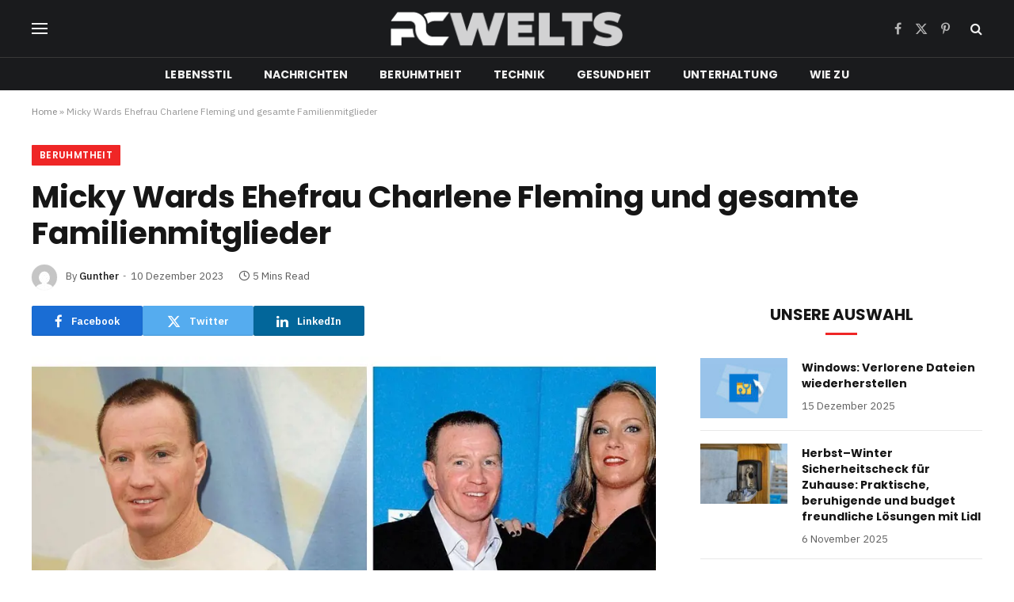

--- FILE ---
content_type: text/html; charset=UTF-8
request_url: https://pcwelts.de/micky-wards-ehefrau-charlene-fleming/
body_size: 22980
content:

<!DOCTYPE html>
<html lang="de" class="s-light site-s-light">

<head>
	<meta name="google-site-verification" content="woIYDe3HByoZPtjXWeIdk9P9EzBFFb8Q7oqda-Jjbkw" />
	<meta charset="UTF-8" />
	<meta name="viewport" content="width=device-width, initial-scale=1" />
	<meta name='robots' content='index, follow, max-image-preview:large, max-snippet:-1, max-video-preview:-1' />

	<!-- This site is optimized with the Yoast SEO plugin v21.9 - https://yoast.com/wordpress/plugins/seo/ -->
	<title>Micky Wards Ehefrau Charlene Fleming und gesamte Familienmitglieder</title><link rel="preload" as="image" imagesrcset="https://pcwelts.de/wp-content/uploads/2023/12/Micky-Wards-Ehefrau-Charlene-Fleming.webp 1024w, https://pcwelts.de/wp-content/uploads/2023/12/Micky-Wards-Ehefrau-Charlene-Fleming-300x177.webp 300w, https://pcwelts.de/wp-content/uploads/2023/12/Micky-Wards-Ehefrau-Charlene-Fleming-768x452.webp 768w, https://pcwelts.de/wp-content/uploads/2023/12/Micky-Wards-Ehefrau-Charlene-Fleming-450x265.webp 450w" imagesizes="(max-width: 788px) 100vw, 788px" /><link rel="preload" as="font" href="https://pcwelts.de/wp-content/themes/smart-mag/css/icons/fonts/ts-icons.woff2?v2.7" type="font/woff2" crossorigin="anonymous" />
	<meta name="description" content="Micky Wards Frau Charlene Fleming stammt ursprünglich aus Boston, Massachusetts. Micky ist seit 1999 verheiratet und hat eine Tochter namens Kasie." />
	<link rel="canonical" href="https://pcwelts.de/micky-wards-ehefrau-charlene-fleming/" />
	<meta property="og:locale" content="de_DE" />
	<meta property="og:type" content="article" />
	<meta property="og:title" content="Micky Wards Ehefrau Charlene Fleming und gesamte Familienmitglieder" />
	<meta property="og:description" content="Micky Wards Frau Charlene Fleming stammt ursprünglich aus Boston, Massachusetts. Micky ist seit 1999 verheiratet und hat eine Tochter namens Kasie." />
	<meta property="og:url" content="https://pcwelts.de/micky-wards-ehefrau-charlene-fleming/" />
	<meta property="og:site_name" content="pcwelts.de" />
	<meta property="article:published_time" content="2023-12-10T10:38:11+00:00" />
	<meta property="og:image" content="http://pcwelts.de/wp-content/uploads/2023/12/Micky-Wards-Ehefrau-Charlene-Fleming.webp" />
	<meta property="og:image:width" content="1024" />
	<meta property="og:image:height" content="603" />
	<meta property="og:image:type" content="image/webp" />
	<meta name="author" content="Gunther" />
	<meta name="twitter:card" content="summary_large_image" />
	<meta name="twitter:title" content="Micky Wards Ehefrau Charlene Fleming und gesamte Familienmitglieder" />
	<meta name="twitter:description" content="Micky Wards Frau Charlene Fleming stammt ursprünglich aus Boston, Massachusetts. Micky ist seit 1999 verheiratet und hat eine Tochter namens Kasie." />
	<meta name="twitter:image" content="https://pcwelts.de/wp-content/uploads/2023/12/Micky-Wards-Ehefrau-Charlene-Fleming.webp" />
	<meta name="twitter:label1" content="Verfasst von" />
	<meta name="twitter:data1" content="Gunther" />
	<meta name="twitter:label2" content="Geschätzte Lesezeit" />
	<meta name="twitter:data2" content="6 Minuten" />
	<script type="application/ld+json" class="yoast-schema-graph">{"@context":"https://schema.org","@graph":[{"@type":"WebPage","@id":"https://pcwelts.de/micky-wards-ehefrau-charlene-fleming/","url":"https://pcwelts.de/micky-wards-ehefrau-charlene-fleming/","name":"Micky Wards Ehefrau Charlene Fleming und gesamte Familienmitglieder","isPartOf":{"@id":"https://pcwelts.de/#website"},"primaryImageOfPage":{"@id":"https://pcwelts.de/micky-wards-ehefrau-charlene-fleming/#primaryimage"},"image":{"@id":"https://pcwelts.de/micky-wards-ehefrau-charlene-fleming/#primaryimage"},"thumbnailUrl":"https://pcwelts.de/wp-content/uploads/2023/12/Micky-Wards-Ehefrau-Charlene-Fleming.webp","datePublished":"2023-12-10T10:38:11+00:00","dateModified":"2023-12-10T10:38:11+00:00","author":{"@id":"https://pcwelts.de/#/schema/person/35bab1637091b2f1e280aa934aa073b7"},"description":"Micky Wards Frau Charlene Fleming stammt ursprünglich aus Boston, Massachusetts. Micky ist seit 1999 verheiratet und hat eine Tochter namens Kasie.","breadcrumb":{"@id":"https://pcwelts.de/micky-wards-ehefrau-charlene-fleming/#breadcrumb"},"inLanguage":"de","potentialAction":[{"@type":"ReadAction","target":["https://pcwelts.de/micky-wards-ehefrau-charlene-fleming/"]}]},{"@type":"ImageObject","inLanguage":"de","@id":"https://pcwelts.de/micky-wards-ehefrau-charlene-fleming/#primaryimage","url":"https://pcwelts.de/wp-content/uploads/2023/12/Micky-Wards-Ehefrau-Charlene-Fleming.webp","contentUrl":"https://pcwelts.de/wp-content/uploads/2023/12/Micky-Wards-Ehefrau-Charlene-Fleming.webp","width":1024,"height":603,"caption":"Micky Wards Ehefrau Charlene Fleming"},{"@type":"BreadcrumbList","@id":"https://pcwelts.de/micky-wards-ehefrau-charlene-fleming/#breadcrumb","itemListElement":[{"@type":"ListItem","position":1,"name":"Home","item":"https://pcwelts.de/"},{"@type":"ListItem","position":2,"name":"Micky Wards Ehefrau Charlene Fleming und gesamte Familienmitglieder"}]},{"@type":"WebSite","@id":"https://pcwelts.de/#website","url":"https://pcwelts.de/","name":"pcwelts.de","description":"","potentialAction":[{"@type":"SearchAction","target":{"@type":"EntryPoint","urlTemplate":"https://pcwelts.de/?s={search_term_string}"},"query-input":"required name=search_term_string"}],"inLanguage":"de"},{"@type":"Person","@id":"https://pcwelts.de/#/schema/person/35bab1637091b2f1e280aa934aa073b7","name":"Gunther","image":{"@type":"ImageObject","inLanguage":"de","@id":"https://pcwelts.de/#/schema/person/image/","url":"https://secure.gravatar.com/avatar/9fdf6bc48e244f98982b5cda5720aa82?s=96&d=mm&r=g","contentUrl":"https://secure.gravatar.com/avatar/9fdf6bc48e244f98982b5cda5720aa82?s=96&d=mm&r=g","caption":"Gunther"},"sameAs":["http://pcwelts.de"],"url":"https://pcwelts.de/author/pcwelts-de/"}]}</script>
	<!-- / Yoast SEO plugin. -->


<link rel='dns-prefetch' href='//fonts.googleapis.com' />
<link rel="alternate" type="application/rss+xml" title="pcwelts.de &raquo; Feed" href="https://pcwelts.de/feed/" />
<link rel="alternate" type="application/rss+xml" title="pcwelts.de &raquo; Kommentar-Feed" href="https://pcwelts.de/comments/feed/" />
<link rel="alternate" type="application/rss+xml" title="pcwelts.de &raquo; Micky Wards Ehefrau Charlene Fleming und gesamte Familienmitglieder-Kommentar-Feed" href="https://pcwelts.de/micky-wards-ehefrau-charlene-fleming/feed/" />
<script type="text/javascript">
/* <![CDATA[ */
window._wpemojiSettings = {"baseUrl":"https:\/\/s.w.org\/images\/core\/emoji\/14.0.0\/72x72\/","ext":".png","svgUrl":"https:\/\/s.w.org\/images\/core\/emoji\/14.0.0\/svg\/","svgExt":".svg","source":{"concatemoji":"https:\/\/pcwelts.de\/wp-includes\/js\/wp-emoji-release.min.js?ver=6.4.7"}};
/*! This file is auto-generated */
!function(i,n){var o,s,e;function c(e){try{var t={supportTests:e,timestamp:(new Date).valueOf()};sessionStorage.setItem(o,JSON.stringify(t))}catch(e){}}function p(e,t,n){e.clearRect(0,0,e.canvas.width,e.canvas.height),e.fillText(t,0,0);var t=new Uint32Array(e.getImageData(0,0,e.canvas.width,e.canvas.height).data),r=(e.clearRect(0,0,e.canvas.width,e.canvas.height),e.fillText(n,0,0),new Uint32Array(e.getImageData(0,0,e.canvas.width,e.canvas.height).data));return t.every(function(e,t){return e===r[t]})}function u(e,t,n){switch(t){case"flag":return n(e,"\ud83c\udff3\ufe0f\u200d\u26a7\ufe0f","\ud83c\udff3\ufe0f\u200b\u26a7\ufe0f")?!1:!n(e,"\ud83c\uddfa\ud83c\uddf3","\ud83c\uddfa\u200b\ud83c\uddf3")&&!n(e,"\ud83c\udff4\udb40\udc67\udb40\udc62\udb40\udc65\udb40\udc6e\udb40\udc67\udb40\udc7f","\ud83c\udff4\u200b\udb40\udc67\u200b\udb40\udc62\u200b\udb40\udc65\u200b\udb40\udc6e\u200b\udb40\udc67\u200b\udb40\udc7f");case"emoji":return!n(e,"\ud83e\udef1\ud83c\udffb\u200d\ud83e\udef2\ud83c\udfff","\ud83e\udef1\ud83c\udffb\u200b\ud83e\udef2\ud83c\udfff")}return!1}function f(e,t,n){var r="undefined"!=typeof WorkerGlobalScope&&self instanceof WorkerGlobalScope?new OffscreenCanvas(300,150):i.createElement("canvas"),a=r.getContext("2d",{willReadFrequently:!0}),o=(a.textBaseline="top",a.font="600 32px Arial",{});return e.forEach(function(e){o[e]=t(a,e,n)}),o}function t(e){var t=i.createElement("script");t.src=e,t.defer=!0,i.head.appendChild(t)}"undefined"!=typeof Promise&&(o="wpEmojiSettingsSupports",s=["flag","emoji"],n.supports={everything:!0,everythingExceptFlag:!0},e=new Promise(function(e){i.addEventListener("DOMContentLoaded",e,{once:!0})}),new Promise(function(t){var n=function(){try{var e=JSON.parse(sessionStorage.getItem(o));if("object"==typeof e&&"number"==typeof e.timestamp&&(new Date).valueOf()<e.timestamp+604800&&"object"==typeof e.supportTests)return e.supportTests}catch(e){}return null}();if(!n){if("undefined"!=typeof Worker&&"undefined"!=typeof OffscreenCanvas&&"undefined"!=typeof URL&&URL.createObjectURL&&"undefined"!=typeof Blob)try{var e="postMessage("+f.toString()+"("+[JSON.stringify(s),u.toString(),p.toString()].join(",")+"));",r=new Blob([e],{type:"text/javascript"}),a=new Worker(URL.createObjectURL(r),{name:"wpTestEmojiSupports"});return void(a.onmessage=function(e){c(n=e.data),a.terminate(),t(n)})}catch(e){}c(n=f(s,u,p))}t(n)}).then(function(e){for(var t in e)n.supports[t]=e[t],n.supports.everything=n.supports.everything&&n.supports[t],"flag"!==t&&(n.supports.everythingExceptFlag=n.supports.everythingExceptFlag&&n.supports[t]);n.supports.everythingExceptFlag=n.supports.everythingExceptFlag&&!n.supports.flag,n.DOMReady=!1,n.readyCallback=function(){n.DOMReady=!0}}).then(function(){return e}).then(function(){var e;n.supports.everything||(n.readyCallback(),(e=n.source||{}).concatemoji?t(e.concatemoji):e.wpemoji&&e.twemoji&&(t(e.twemoji),t(e.wpemoji)))}))}((window,document),window._wpemojiSettings);
/* ]]> */
</script>

<style id='wp-emoji-styles-inline-css' type='text/css'>

	img.wp-smiley, img.emoji {
		display: inline !important;
		border: none !important;
		box-shadow: none !important;
		height: 1em !important;
		width: 1em !important;
		margin: 0 0.07em !important;
		vertical-align: -0.1em !important;
		background: none !important;
		padding: 0 !important;
	}
</style>
<link rel='stylesheet' id='wp-block-library-css' href='https://pcwelts.de/wp-includes/css/dist/block-library/style.min.css?ver=6.4.7' type='text/css' media='all' />
<style id='classic-theme-styles-inline-css' type='text/css'>
/*! This file is auto-generated */
.wp-block-button__link{color:#fff;background-color:#32373c;border-radius:9999px;box-shadow:none;text-decoration:none;padding:calc(.667em + 2px) calc(1.333em + 2px);font-size:1.125em}.wp-block-file__button{background:#32373c;color:#fff;text-decoration:none}
</style>
<style id='global-styles-inline-css' type='text/css'>
body{--wp--preset--color--black: #000000;--wp--preset--color--cyan-bluish-gray: #abb8c3;--wp--preset--color--white: #ffffff;--wp--preset--color--pale-pink: #f78da7;--wp--preset--color--vivid-red: #cf2e2e;--wp--preset--color--luminous-vivid-orange: #ff6900;--wp--preset--color--luminous-vivid-amber: #fcb900;--wp--preset--color--light-green-cyan: #7bdcb5;--wp--preset--color--vivid-green-cyan: #00d084;--wp--preset--color--pale-cyan-blue: #8ed1fc;--wp--preset--color--vivid-cyan-blue: #0693e3;--wp--preset--color--vivid-purple: #9b51e0;--wp--preset--gradient--vivid-cyan-blue-to-vivid-purple: linear-gradient(135deg,rgba(6,147,227,1) 0%,rgb(155,81,224) 100%);--wp--preset--gradient--light-green-cyan-to-vivid-green-cyan: linear-gradient(135deg,rgb(122,220,180) 0%,rgb(0,208,130) 100%);--wp--preset--gradient--luminous-vivid-amber-to-luminous-vivid-orange: linear-gradient(135deg,rgba(252,185,0,1) 0%,rgba(255,105,0,1) 100%);--wp--preset--gradient--luminous-vivid-orange-to-vivid-red: linear-gradient(135deg,rgba(255,105,0,1) 0%,rgb(207,46,46) 100%);--wp--preset--gradient--very-light-gray-to-cyan-bluish-gray: linear-gradient(135deg,rgb(238,238,238) 0%,rgb(169,184,195) 100%);--wp--preset--gradient--cool-to-warm-spectrum: linear-gradient(135deg,rgb(74,234,220) 0%,rgb(151,120,209) 20%,rgb(207,42,186) 40%,rgb(238,44,130) 60%,rgb(251,105,98) 80%,rgb(254,248,76) 100%);--wp--preset--gradient--blush-light-purple: linear-gradient(135deg,rgb(255,206,236) 0%,rgb(152,150,240) 100%);--wp--preset--gradient--blush-bordeaux: linear-gradient(135deg,rgb(254,205,165) 0%,rgb(254,45,45) 50%,rgb(107,0,62) 100%);--wp--preset--gradient--luminous-dusk: linear-gradient(135deg,rgb(255,203,112) 0%,rgb(199,81,192) 50%,rgb(65,88,208) 100%);--wp--preset--gradient--pale-ocean: linear-gradient(135deg,rgb(255,245,203) 0%,rgb(182,227,212) 50%,rgb(51,167,181) 100%);--wp--preset--gradient--electric-grass: linear-gradient(135deg,rgb(202,248,128) 0%,rgb(113,206,126) 100%);--wp--preset--gradient--midnight: linear-gradient(135deg,rgb(2,3,129) 0%,rgb(40,116,252) 100%);--wp--preset--font-size--small: 13px;--wp--preset--font-size--medium: 20px;--wp--preset--font-size--large: 36px;--wp--preset--font-size--x-large: 42px;--wp--preset--spacing--20: 0.44rem;--wp--preset--spacing--30: 0.67rem;--wp--preset--spacing--40: 1rem;--wp--preset--spacing--50: 1.5rem;--wp--preset--spacing--60: 2.25rem;--wp--preset--spacing--70: 3.38rem;--wp--preset--spacing--80: 5.06rem;--wp--preset--shadow--natural: 6px 6px 9px rgba(0, 0, 0, 0.2);--wp--preset--shadow--deep: 12px 12px 50px rgba(0, 0, 0, 0.4);--wp--preset--shadow--sharp: 6px 6px 0px rgba(0, 0, 0, 0.2);--wp--preset--shadow--outlined: 6px 6px 0px -3px rgba(255, 255, 255, 1), 6px 6px rgba(0, 0, 0, 1);--wp--preset--shadow--crisp: 6px 6px 0px rgba(0, 0, 0, 1);}:where(.is-layout-flex){gap: 0.5em;}:where(.is-layout-grid){gap: 0.5em;}body .is-layout-flow > .alignleft{float: left;margin-inline-start: 0;margin-inline-end: 2em;}body .is-layout-flow > .alignright{float: right;margin-inline-start: 2em;margin-inline-end: 0;}body .is-layout-flow > .aligncenter{margin-left: auto !important;margin-right: auto !important;}body .is-layout-constrained > .alignleft{float: left;margin-inline-start: 0;margin-inline-end: 2em;}body .is-layout-constrained > .alignright{float: right;margin-inline-start: 2em;margin-inline-end: 0;}body .is-layout-constrained > .aligncenter{margin-left: auto !important;margin-right: auto !important;}body .is-layout-constrained > :where(:not(.alignleft):not(.alignright):not(.alignfull)){max-width: var(--wp--style--global--content-size);margin-left: auto !important;margin-right: auto !important;}body .is-layout-constrained > .alignwide{max-width: var(--wp--style--global--wide-size);}body .is-layout-flex{display: flex;}body .is-layout-flex{flex-wrap: wrap;align-items: center;}body .is-layout-flex > *{margin: 0;}body .is-layout-grid{display: grid;}body .is-layout-grid > *{margin: 0;}:where(.wp-block-columns.is-layout-flex){gap: 2em;}:where(.wp-block-columns.is-layout-grid){gap: 2em;}:where(.wp-block-post-template.is-layout-flex){gap: 1.25em;}:where(.wp-block-post-template.is-layout-grid){gap: 1.25em;}.has-black-color{color: var(--wp--preset--color--black) !important;}.has-cyan-bluish-gray-color{color: var(--wp--preset--color--cyan-bluish-gray) !important;}.has-white-color{color: var(--wp--preset--color--white) !important;}.has-pale-pink-color{color: var(--wp--preset--color--pale-pink) !important;}.has-vivid-red-color{color: var(--wp--preset--color--vivid-red) !important;}.has-luminous-vivid-orange-color{color: var(--wp--preset--color--luminous-vivid-orange) !important;}.has-luminous-vivid-amber-color{color: var(--wp--preset--color--luminous-vivid-amber) !important;}.has-light-green-cyan-color{color: var(--wp--preset--color--light-green-cyan) !important;}.has-vivid-green-cyan-color{color: var(--wp--preset--color--vivid-green-cyan) !important;}.has-pale-cyan-blue-color{color: var(--wp--preset--color--pale-cyan-blue) !important;}.has-vivid-cyan-blue-color{color: var(--wp--preset--color--vivid-cyan-blue) !important;}.has-vivid-purple-color{color: var(--wp--preset--color--vivid-purple) !important;}.has-black-background-color{background-color: var(--wp--preset--color--black) !important;}.has-cyan-bluish-gray-background-color{background-color: var(--wp--preset--color--cyan-bluish-gray) !important;}.has-white-background-color{background-color: var(--wp--preset--color--white) !important;}.has-pale-pink-background-color{background-color: var(--wp--preset--color--pale-pink) !important;}.has-vivid-red-background-color{background-color: var(--wp--preset--color--vivid-red) !important;}.has-luminous-vivid-orange-background-color{background-color: var(--wp--preset--color--luminous-vivid-orange) !important;}.has-luminous-vivid-amber-background-color{background-color: var(--wp--preset--color--luminous-vivid-amber) !important;}.has-light-green-cyan-background-color{background-color: var(--wp--preset--color--light-green-cyan) !important;}.has-vivid-green-cyan-background-color{background-color: var(--wp--preset--color--vivid-green-cyan) !important;}.has-pale-cyan-blue-background-color{background-color: var(--wp--preset--color--pale-cyan-blue) !important;}.has-vivid-cyan-blue-background-color{background-color: var(--wp--preset--color--vivid-cyan-blue) !important;}.has-vivid-purple-background-color{background-color: var(--wp--preset--color--vivid-purple) !important;}.has-black-border-color{border-color: var(--wp--preset--color--black) !important;}.has-cyan-bluish-gray-border-color{border-color: var(--wp--preset--color--cyan-bluish-gray) !important;}.has-white-border-color{border-color: var(--wp--preset--color--white) !important;}.has-pale-pink-border-color{border-color: var(--wp--preset--color--pale-pink) !important;}.has-vivid-red-border-color{border-color: var(--wp--preset--color--vivid-red) !important;}.has-luminous-vivid-orange-border-color{border-color: var(--wp--preset--color--luminous-vivid-orange) !important;}.has-luminous-vivid-amber-border-color{border-color: var(--wp--preset--color--luminous-vivid-amber) !important;}.has-light-green-cyan-border-color{border-color: var(--wp--preset--color--light-green-cyan) !important;}.has-vivid-green-cyan-border-color{border-color: var(--wp--preset--color--vivid-green-cyan) !important;}.has-pale-cyan-blue-border-color{border-color: var(--wp--preset--color--pale-cyan-blue) !important;}.has-vivid-cyan-blue-border-color{border-color: var(--wp--preset--color--vivid-cyan-blue) !important;}.has-vivid-purple-border-color{border-color: var(--wp--preset--color--vivid-purple) !important;}.has-vivid-cyan-blue-to-vivid-purple-gradient-background{background: var(--wp--preset--gradient--vivid-cyan-blue-to-vivid-purple) !important;}.has-light-green-cyan-to-vivid-green-cyan-gradient-background{background: var(--wp--preset--gradient--light-green-cyan-to-vivid-green-cyan) !important;}.has-luminous-vivid-amber-to-luminous-vivid-orange-gradient-background{background: var(--wp--preset--gradient--luminous-vivid-amber-to-luminous-vivid-orange) !important;}.has-luminous-vivid-orange-to-vivid-red-gradient-background{background: var(--wp--preset--gradient--luminous-vivid-orange-to-vivid-red) !important;}.has-very-light-gray-to-cyan-bluish-gray-gradient-background{background: var(--wp--preset--gradient--very-light-gray-to-cyan-bluish-gray) !important;}.has-cool-to-warm-spectrum-gradient-background{background: var(--wp--preset--gradient--cool-to-warm-spectrum) !important;}.has-blush-light-purple-gradient-background{background: var(--wp--preset--gradient--blush-light-purple) !important;}.has-blush-bordeaux-gradient-background{background: var(--wp--preset--gradient--blush-bordeaux) !important;}.has-luminous-dusk-gradient-background{background: var(--wp--preset--gradient--luminous-dusk) !important;}.has-pale-ocean-gradient-background{background: var(--wp--preset--gradient--pale-ocean) !important;}.has-electric-grass-gradient-background{background: var(--wp--preset--gradient--electric-grass) !important;}.has-midnight-gradient-background{background: var(--wp--preset--gradient--midnight) !important;}.has-small-font-size{font-size: var(--wp--preset--font-size--small) !important;}.has-medium-font-size{font-size: var(--wp--preset--font-size--medium) !important;}.has-large-font-size{font-size: var(--wp--preset--font-size--large) !important;}.has-x-large-font-size{font-size: var(--wp--preset--font-size--x-large) !important;}
.wp-block-navigation a:where(:not(.wp-element-button)){color: inherit;}
:where(.wp-block-post-template.is-layout-flex){gap: 1.25em;}:where(.wp-block-post-template.is-layout-grid){gap: 1.25em;}
:where(.wp-block-columns.is-layout-flex){gap: 2em;}:where(.wp-block-columns.is-layout-grid){gap: 2em;}
.wp-block-pullquote{font-size: 1.5em;line-height: 1.6;}
</style>
<link rel='stylesheet' id='smartmag-core-css' href='https://pcwelts.de/wp-content/themes/smart-mag/style.css?ver=9.5.0' type='text/css' media='all' />
<style id='smartmag-core-inline-css' type='text/css'>
:root { --c-main: #ef2626;
--c-main-rgb: 239,38,38;
--text-font: "IBM Plex Sans", system-ui, -apple-system, "Segoe UI", Arial, sans-serif;
--body-font: "IBM Plex Sans", system-ui, -apple-system, "Segoe UI", Arial, sans-serif;
--title-font: "Poppins", system-ui, -apple-system, "Segoe UI", Arial, sans-serif;
--h-font: "Poppins", system-ui, -apple-system, "Segoe UI", Arial, sans-serif;
--text-h-font: var(--h-font);
--title-size-s: 16px;
--title-size-n: 17px;
--title-size-m: 18px;
--title-fw-semi: 700;
--c-post-meta: #5e5e5e; }
.smart-head-main .smart-head-mid { --head-h: 72px; }
.s-dark .smart-head-main .smart-head-mid,
.smart-head-main .s-dark.smart-head-mid { background-color: #1a1b1d; }
.smart-head-main .smart-head-mid { border-top-width: 0px; }
.smart-head-main .smart-head-bot { --head-h: 42px; background-color: #1a1b1d; border-top-width: 1px; }
.s-dark .smart-head-main .smart-head-bot,
.smart-head-main .s-dark.smart-head-bot { border-top-color: #383838; }
.smart-head-main .smart-head-bot { border-bottom-width: 0px; }
.s-dark .smart-head-main .smart-head-bot,
.smart-head-main .s-dark.smart-head-bot { border-bottom-color: #383838; }
.navigation { font-family: "Poppins", system-ui, -apple-system, "Segoe UI", Arial, sans-serif; }
.navigation-main .menu > li > a { font-size: 14px; font-weight: bold; text-transform: uppercase; letter-spacing: .01em; }
.navigation-main .menu > li li a { font-size: 13px; }
.navigation-main { --nav-items-space: 20px; }
.nav-hov-b .menu > li > a:before { border-width: 3px; }
.s-dark .navigation { --c-nav-blip: #bababa; --c-nav-hov-bg: rgba(239,239,239,0); }
.mobile-menu { font-family: "Poppins", system-ui, -apple-system, "Segoe UI", Arial, sans-serif; font-weight: 600; }
.s-dark .smart-head-main .spc-social,
.smart-head-main .s-dark .spc-social { --c-spc-social: #b2b2b2; }
.smart-head-main .spc-social { --spc-social-fs: 16px; --spc-social-space: 5px; }
.smart-head-main .hamburger-icon { --line-weight: 2px; }
.smart-head-main .offcanvas-toggle { --item-mr: 25px; }
.smart-head .ts-button1 { font-weight: bold; line-height: .8; letter-spacing: 0.08em; }
.upper-footer .block-head { --space-below: 35px; --line-weight: 3px; --c-border: #0a0a0a; }
.post-meta .meta-item, .post-meta .text-in { font-size: 13px; }
.post-meta .post-cat > a { font-family: "Poppins", system-ui, -apple-system, "Segoe UI", Arial, sans-serif; font-weight: 600; }
.s-light .block-wrap.s-dark { --c-post-meta: var(--c-contrast-450); }
.s-dark, .s-light .block-wrap.s-dark { --c-post-meta: #e0e0e0; }
.post-meta { --p-meta-sep: "-"; --p-meta-sep-pad: 5px; }
.post-meta .meta-item:before { transform: scale(0.85); }
.cat-labels .category { font-family: "Poppins", system-ui, -apple-system, "Segoe UI", Arial, sans-serif; font-size: 13px; font-weight: 600; font-style: normal; text-transform: uppercase; line-height: 1.8; }
.block-head .heading { font-family: "Poppins", system-ui, -apple-system, "Segoe UI", Arial, sans-serif; }
.block-head-c .heading { font-size: 20px; }
.block-head-c { --line-weight: 3px; }
.block-head-c2 { --line-weight: 3px; }
.block-head-e1 .heading { font-size: 20px; }
.site-s-light .entry-content { color: #212121; }
.s-dark .entry-content { color: #efefef; }
.post-share-float .service { margin-bottom: 6px; font-size: 16px; }
.s-head-large .post-title { font-size: 39px; }
@media (min-width: 940px) and (max-width: 1200px) { .navigation-main .menu > li > a { font-size: calc(10px + (14px - 10px) * .7); } }
@media (max-width: 767px) { .s-head-large .post-title { font-size: 32px; } }


</style>
<link rel='stylesheet' id='smartmag-magnific-popup-css' href='https://pcwelts.de/wp-content/themes/smart-mag/css/lightbox.css?ver=9.5.0' type='text/css' media='all' />
<link rel='stylesheet' id='smartmag-icons-css' href='https://pcwelts.de/wp-content/themes/smart-mag/css/icons/icons.css?ver=9.5.0' type='text/css' media='all' />
<link rel='stylesheet' id='smartmag-gfonts-custom-css' href='https://fonts.googleapis.com/css?family=IBM+Plex+Sans%3A400%2C500%2C600%2C700%7CPoppins%3A400%2C500%2C600%2C700&#038;display=swap' type='text/css' media='all' />
<script type="text/javascript" src="https://pcwelts.de/wp-includes/js/jquery/jquery.min.js?ver=3.7.1" id="jquery-core-js"></script>
<script type="text/javascript" src="https://pcwelts.de/wp-includes/js/jquery/jquery-migrate.min.js?ver=3.4.1" id="jquery-migrate-js"></script>
<link rel="https://api.w.org/" href="https://pcwelts.de/wp-json/" /><link rel="alternate" type="application/json" href="https://pcwelts.de/wp-json/wp/v2/posts/3392" /><link rel="EditURI" type="application/rsd+xml" title="RSD" href="https://pcwelts.de/xmlrpc.php?rsd" />
<meta name="generator" content="WordPress 6.4.7" />
<link rel='shortlink' href='https://pcwelts.de/?p=3392' />
<link rel="alternate" type="application/json+oembed" href="https://pcwelts.de/wp-json/oembed/1.0/embed?url=https%3A%2F%2Fpcwelts.de%2Fmicky-wards-ehefrau-charlene-fleming%2F" />
<link rel="alternate" type="text/xml+oembed" href="https://pcwelts.de/wp-json/oembed/1.0/embed?url=https%3A%2F%2Fpcwelts.de%2Fmicky-wards-ehefrau-charlene-fleming%2F&#038;format=xml" />

		<script>
		var BunyadSchemeKey = 'bunyad-scheme';
		(() => {
			const d = document.documentElement;
			const c = d.classList;
			var scheme = localStorage.getItem(BunyadSchemeKey);
			
			if (scheme) {
				d.dataset.origClass = c;
				scheme === 'dark' ? c.remove('s-light', 'site-s-light') : c.remove('s-dark', 'site-s-dark');
				c.add('site-s-' + scheme, 's-' + scheme);
			}
		})();
		</script>
		<meta name="generator" content="Elementor 3.18.3; features: e_dom_optimization, e_optimized_assets_loading, e_optimized_css_loading, e_font_icon_svg, additional_custom_breakpoints, block_editor_assets_optimize, e_image_loading_optimization; settings: css_print_method-external, google_font-enabled, font_display-swap">
<style type="text/css">.recentcomments a{display:inline !important;padding:0 !important;margin:0 !important;}</style><link rel="icon" href="https://pcwelts.de/wp-content/uploads/2023/11/cropped-pcwelt-fav-B-32x32.png" sizes="32x32" />
<link rel="icon" href="https://pcwelts.de/wp-content/uploads/2023/11/cropped-pcwelt-fav-B-192x192.png" sizes="192x192" />
<link rel="apple-touch-icon" href="https://pcwelts.de/wp-content/uploads/2023/11/cropped-pcwelt-fav-B-180x180.png" />
<meta name="msapplication-TileImage" content="https://pcwelts.de/wp-content/uploads/2023/11/cropped-pcwelt-fav-B-270x270.png" />


</head>

<body class="post-template-default single single-post postid-3392 single-format-standard right-sidebar post-layout-large post-cat-28 has-lb has-lb-sm layout-normal elementor-default elementor-kit-7">



<div class="main-wrap">

	
<div class="off-canvas-backdrop"></div>
<div class="mobile-menu-container off-canvas s-dark" id="off-canvas">

	<div class="off-canvas-head">
		<a href="#" class="close">
			<span class="visuallyhidden">Close Menu</span>
			<i class="tsi tsi-times"></i>
		</a>

		<div class="ts-logo">
					</div>
	</div>

	<div class="off-canvas-content">

					<ul class="mobile-menu"></ul>
		
					<div class="off-canvas-widgets">
				
		<div id="smartmag-block-posts-small-3" class="widget ts-block-widget smartmag-widget-posts-small">		
		<div class="block">
					<section class="block-wrap block-posts-small block-sc mb-none" data-id="1">

			<div class="widget-title block-head block-head-ac block-head-b"><h5 class="heading">Was ist angesagt</h5></div>	
			<div class="block-content">
				
	<div class="loop loop-small loop-small-a loop-sep loop-small-sep grid grid-1 md:grid-1 sm:grid-1 xs:grid-1">

					
<article class="l-post small-post small-a-post m-pos-left">

	
			<div class="media">

		
			<a href="https://pcwelts.de/windows-verlorene-dateien-wiederherstellen/" class="image-link media-ratio ar-bunyad-thumb" title="Windows: Verlorene Dateien wiederherstellen"><span data-bgsrc="https://pcwelts.de/wp-content/uploads/2025/12/Windows-300x170.jpg" class="img bg-cover wp-post-image attachment-medium size-medium lazyload" data-bgset="https://pcwelts.de/wp-content/uploads/2025/12/Windows-300x170.jpg 300w, https://pcwelts.de/wp-content/uploads/2025/12/Windows-150x85.jpg 150w, https://pcwelts.de/wp-content/uploads/2025/12/Windows-450x255.jpg 450w, https://pcwelts.de/wp-content/uploads/2025/12/Windows.jpg 700w" data-sizes="(max-width: 110px) 100vw, 110px" role="img" aria-label="Windows"></span></a>			
			
			
			
		
		</div>
	

	
		<div class="content">

			<div class="post-meta post-meta-a post-meta-left has-below"><h4 class="is-title post-title"><a href="https://pcwelts.de/windows-verlorene-dateien-wiederherstellen/">Windows: Verlorene Dateien wiederherstellen</a></h4><div class="post-meta-items meta-below"><span class="meta-item date"><span class="date-link"><time class="post-date" datetime="2025-12-15T10:13:47+01:00">15 Dezember 2025</time></span></span></div></div>			
			
			
		</div>

	
</article>	
					
<article class="l-post small-post small-a-post m-pos-left">

	
			<div class="media">

		
			<a href="https://pcwelts.de/herbst-winter-sicherheitscheck-fuer-zuhause/" class="image-link media-ratio ar-bunyad-thumb" title="Herbst–Winter Sicherheitscheck für Zuhause: Praktische, beruhigende und budget freundliche Lösungen mit Lidl"><span data-bgsrc="https://pcwelts.de/wp-content/uploads/2025/11/image-4-300x200.jpeg" class="img bg-cover wp-post-image attachment-medium size-medium lazyload" data-bgset="https://pcwelts.de/wp-content/uploads/2025/11/image-4-300x200.jpeg 300w, https://pcwelts.de/wp-content/uploads/2025/11/image-4-1024x682.jpeg 1024w, https://pcwelts.de/wp-content/uploads/2025/11/image-4-768x512.jpeg 768w, https://pcwelts.de/wp-content/uploads/2025/11/image-4-1536x1023.jpeg 1536w, https://pcwelts.de/wp-content/uploads/2025/11/image-4-150x100.jpeg 150w, https://pcwelts.de/wp-content/uploads/2025/11/image-4-450x300.jpeg 450w, https://pcwelts.de/wp-content/uploads/2025/11/image-4-1200x800.jpeg 1200w, https://pcwelts.de/wp-content/uploads/2025/11/image-4.jpeg 1600w" data-sizes="(max-width: 110px) 100vw, 110px" role="img" aria-label="Herbst"></span></a>			
			
			
			
		
		</div>
	

	
		<div class="content">

			<div class="post-meta post-meta-a post-meta-left has-below"><h4 class="is-title post-title"><a href="https://pcwelts.de/herbst-winter-sicherheitscheck-fuer-zuhause/">Herbst–Winter Sicherheitscheck für Zuhause: Praktische, beruhigende und budget freundliche Lösungen mit Lidl</a></h4><div class="post-meta-items meta-below"><span class="meta-item date"><span class="date-link"><time class="post-date" datetime="2025-11-06T10:17:35+01:00">6 November 2025</time></span></span></div></div>			
			
			
		</div>

	
</article>	
					
<article class="l-post small-post small-a-post m-pos-left">

	
			<div class="media">

		
			<a href="https://pcwelts.de/erstelle-perfekte-pod-fotos-fuer-etsy-shopify-mit-ki-tools/" class="image-link media-ratio ar-bunyad-thumb" title="So erstellen Sie mit KI die perfekten Fotos für Ihre Etsy- und Shopify-POD-Angebote"><span data-bgsrc="https://pcwelts.de/wp-content/uploads/2025/10/image-1-219x300.png" class="img bg-cover wp-post-image attachment-medium size-medium lazyload" data-bgset="https://pcwelts.de/wp-content/uploads/2025/10/image-1-219x300.png 219w, https://pcwelts.de/wp-content/uploads/2025/10/image-1-746x1024.png 746w, https://pcwelts.de/wp-content/uploads/2025/10/image-1-768x1054.png 768w, https://pcwelts.de/wp-content/uploads/2025/10/image-1-150x206.png 150w, https://pcwelts.de/wp-content/uploads/2025/10/image-1-450x618.png 450w, https://pcwelts.de/wp-content/uploads/2025/10/image-1.png 975w" data-sizes="(max-width: 110px) 100vw, 110px" role="img" aria-label="Fotos"></span></a>			
			
			
			
		
		</div>
	

	
		<div class="content">

			<div class="post-meta post-meta-a post-meta-left has-below"><h4 class="is-title post-title"><a href="https://pcwelts.de/erstelle-perfekte-pod-fotos-fuer-etsy-shopify-mit-ki-tools/">So erstellen Sie mit KI die perfekten Fotos für Ihre Etsy- und Shopify-POD-Angebote</a></h4><div class="post-meta-items meta-below"><span class="meta-item date"><span class="date-link"><time class="post-date" datetime="2025-10-30T08:14:47+01:00">30 Oktober 2025</time></span></span></div></div>			
			
			
		</div>

	
</article>	
		
	</div>

					</div>

		</section>
				</div>

		</div>			</div>
		
		
		<div class="spc-social-block spc-social spc-social-b smart-head-social">
		
			
				<a href="#" class="link service s-facebook" target="_blank" rel="nofollow noopener">
					<i class="icon tsi tsi-facebook"></i>					<span class="visuallyhidden">Facebook</span>
				</a>
									
			
				<a href="#" class="link service s-twitter" target="_blank" rel="nofollow noopener">
					<i class="icon tsi tsi-twitter"></i>					<span class="visuallyhidden">X (Twitter)</span>
				</a>
									
			
				<a href="#" class="link service s-instagram" target="_blank" rel="nofollow noopener">
					<i class="icon tsi tsi-instagram"></i>					<span class="visuallyhidden">Instagram</span>
				</a>
									
			
		</div>

		
	</div>

</div>
<div class="smart-head smart-head-a smart-head-main" id="smart-head" data-sticky="auto" data-sticky-type="smart" data-sticky-full>
	
	<div class="smart-head-row smart-head-mid smart-head-row-3 s-dark smart-head-row-full">

		<div class="inner wrap">

							
				<div class="items items-left ">
				
<button class="offcanvas-toggle has-icon" type="button" aria-label="Menu">
	<span class="hamburger-icon hamburger-icon-b">
		<span class="inner"></span>
	</span>
</button>				</div>

							
				<div class="items items-center ">
					<a href="https://pcwelts.de/" title="pcwelts.de" rel="home" class="logo-link ts-logo logo-is-image">
		<span>
			
				
					<img src="http://pcwelts.de/wp-content/uploads/2023/11/pcwelt-logo-W.png" class="logo-image logo-image-dark" alt="pcwelts.de" width="302" height="53"/><img src="http://pcwelts.de/wp-content/uploads/2023/11/pcwelt-logo-W.png" class="logo-image" alt="pcwelts.de" width="302" height="53"/>
									 
					</span>
	</a>				</div>

							
				<div class="items items-right ">
				
		<div class="spc-social-block spc-social spc-social-a smart-head-social">
		
			
				<a href="#" class="link service s-facebook" target="_blank" rel="nofollow noopener">
					<i class="icon tsi tsi-facebook"></i>					<span class="visuallyhidden">Facebook</span>
				</a>
									
			
				<a href="#" class="link service s-twitter" target="_blank" rel="nofollow noopener">
					<i class="icon tsi tsi-twitter"></i>					<span class="visuallyhidden">X (Twitter)</span>
				</a>
									
			
				<a href="#" class="link service s-pinterest" target="_blank" rel="nofollow noopener">
					<i class="icon tsi tsi-pinterest-p"></i>					<span class="visuallyhidden">Pinterest</span>
				</a>
									
			
		</div>

		

	<a href="#" class="search-icon has-icon-only is-icon" title="Search">
		<i class="tsi tsi-search"></i>
	</a>

				</div>

						
		</div>
	</div>

	
	<div class="smart-head-row smart-head-bot smart-head-row-3 s-dark has-center-nav smart-head-row-full">

		<div class="inner wrap">

							
				<div class="items items-left empty">
								</div>

							
				<div class="items items-center ">
					<div class="nav-wrap">
		<nav class="navigation navigation-main nav-hov-b">
			<ul id="menu-main-menu" class="menu"><li id="menu-item-2757" class="menu-item menu-item-type-taxonomy menu-item-object-category menu-cat-26 menu-item-2757"><a href="https://pcwelts.de/category/lebensstil/">Lebensstil</a></li>
<li id="menu-item-2758" class="menu-item menu-item-type-taxonomy menu-item-object-category menu-cat-27 menu-item-2758"><a href="https://pcwelts.de/category/nachrichten/">Nachrichten</a></li>
<li id="menu-item-2754" class="menu-item menu-item-type-taxonomy menu-item-object-category current-post-ancestor current-menu-parent current-post-parent menu-cat-28 menu-item-2754"><a href="https://pcwelts.de/category/beruhmtheit/">Beruhmtheit</a></li>
<li id="menu-item-2759" class="menu-item menu-item-type-taxonomy menu-item-object-category menu-cat-29 menu-item-2759"><a href="https://pcwelts.de/category/technik/">Technik</a></li>
<li id="menu-item-2756" class="menu-item menu-item-type-taxonomy menu-item-object-category menu-cat-30 menu-item-2756"><a href="https://pcwelts.de/category/gesundheit/">Gesundheit</a></li>
<li id="menu-item-2760" class="menu-item menu-item-type-taxonomy menu-item-object-category menu-cat-31 menu-item-2760"><a href="https://pcwelts.de/category/unterhaltung/">Unterhaltung</a></li>
<li id="menu-item-2761" class="menu-item menu-item-type-taxonomy menu-item-object-category menu-cat-32 menu-item-2761"><a href="https://pcwelts.de/category/wie-zu/">Wie zu</a></li>
</ul>		</nav>
	</div>
				</div>

							
				<div class="items items-right empty">
								</div>

						
		</div>
	</div>

	</div>
<div class="smart-head smart-head-a smart-head-mobile" id="smart-head-mobile" data-sticky="mid" data-sticky-type="smart" data-sticky-full>
	
	<div class="smart-head-row smart-head-mid smart-head-row-3 s-dark smart-head-row-full">

		<div class="inner wrap">

							
				<div class="items items-left ">
				
<button class="offcanvas-toggle has-icon" type="button" aria-label="Menu">
	<span class="hamburger-icon hamburger-icon-a">
		<span class="inner"></span>
	</span>
</button>				</div>

							
				<div class="items items-center ">
					<a href="https://pcwelts.de/" title="pcwelts.de" rel="home" class="logo-link ts-logo logo-is-image">
		<span>
			
				
					<img src="http://pcwelts.de/wp-content/uploads/2023/11/pcwelt-logo-W.png" class="logo-image logo-image-dark" alt="pcwelts.de" width="302" height="53"/><img src="http://pcwelts.de/wp-content/uploads/2023/11/pcwelt-logo-W.png" class="logo-image" alt="pcwelts.de" width="302" height="53"/>
									 
					</span>
	</a>				</div>

							
				<div class="items items-right ">
				

	<a href="#" class="search-icon has-icon-only is-icon" title="Search">
		<i class="tsi tsi-search"></i>
	</a>

				</div>

						
		</div>
	</div>

	</div>
<nav class="breadcrumbs is-full-width breadcrumbs-a" id="breadcrumb"><div class="inner ts-contain "><span><span><a href="https://pcwelts.de/">Home</a></span> » <span class="breadcrumb_last" aria-current="page">Micky Wards Ehefrau Charlene Fleming und gesamte Familienmitglieder</span></span></div></nav>
<div class="main ts-contain cf right-sidebar">
	
		
	<div class="the-post-header s-head-modern s-head-large">
	<div class="post-meta post-meta-a post-meta-left post-meta-single has-below"><div class="post-meta-items meta-above"><span class="meta-item cat-labels">
						
						<a href="https://pcwelts.de/category/beruhmtheit/" class="category term-color-28" rel="category">Beruhmtheit</a>
					</span>
					</div><h1 class="is-title post-title">Micky Wards Ehefrau Charlene Fleming und gesamte Familienmitglieder</h1><div class="post-meta-items meta-below has-author-img"><span class="meta-item post-author has-img"><img alt='Gunther' src='https://secure.gravatar.com/avatar/9fdf6bc48e244f98982b5cda5720aa82?s=32&#038;d=mm&#038;r=g' srcset='https://secure.gravatar.com/avatar/9fdf6bc48e244f98982b5cda5720aa82?s=64&#038;d=mm&#038;r=g 2x' class='avatar avatar-32 photo' height='32' width='32' decoding='async'/><span class="by">By</span> <a href="https://pcwelts.de/author/pcwelts-de/" title="Beiträge von Gunther" rel="author">Gunther</a></span><span class="meta-item has-next-icon date"><time class="post-date" datetime="2023-12-10T10:38:11+01:00">10 Dezember 2023</time></span><span class="meta-item read-time has-icon"><i class="tsi tsi-clock"></i>5 Mins Read</span></div></div>
	<div class="post-share post-share-b spc-social-colors  post-share-b1">

				
		
				
			<a href="https://www.facebook.com/sharer.php?u=https%3A%2F%2Fpcwelts.de%2Fmicky-wards-ehefrau-charlene-fleming%2F" class="cf service s-facebook service-lg" 
				title="Share on Facebook" target="_blank" rel="nofollow noopener">
				<i class="tsi tsi-tsi tsi-facebook"></i>
				<span class="label">Facebook</span>
							</a>
				
				
			<a href="https://twitter.com/intent/tweet?url=https%3A%2F%2Fpcwelts.de%2Fmicky-wards-ehefrau-charlene-fleming%2F&#038;text=Micky%20Wards%20Ehefrau%20Charlene%20Fleming%20und%20gesamte%20Familienmitglieder" class="cf service s-twitter service-lg" 
				title="Share on X (Twitter)" target="_blank" rel="nofollow noopener">
				<i class="tsi tsi-tsi tsi-twitter"></i>
				<span class="label">Twitter</span>
							</a>
				
				
			<a href="https://www.linkedin.com/shareArticle?mini=true&#038;url=https%3A%2F%2Fpcwelts.de%2Fmicky-wards-ehefrau-charlene-fleming%2F" class="cf service s-linkedin service-lg" 
				title="Share on LinkedIn" target="_blank" rel="nofollow noopener">
				<i class="tsi tsi-tsi tsi-linkedin"></i>
				<span class="label">LinkedIn</span>
							</a>
				
		
				
		
				
	</div>

	
	
</div>
<div class="ts-row has-s-large-bot">
	<div class="col-8 main-content s-post-contain">

		
					<div class="single-featured">	
	<div class="featured">
				
			<a href="https://pcwelts.de/wp-content/uploads/2023/12/Micky-Wards-Ehefrau-Charlene-Fleming.webp" class="image-link media-ratio ar-bunyad-main" title="Micky Wards Ehefrau Charlene Fleming und gesamte Familienmitglieder"><img fetchpriority="high" width="788" height="515" src="https://pcwelts.de/wp-content/uploads/2023/12/Micky-Wards-Ehefrau-Charlene-Fleming.webp" class="attachment-bunyad-main size-bunyad-main no-lazy skip-lazy wp-post-image" alt="Micky Wards Ehefrau Charlene Fleming" sizes="(max-width: 788px) 100vw, 788px" title="Micky Wards Ehefrau Charlene Fleming und gesamte Familienmitglieder" decoding="async" srcset="https://pcwelts.de/wp-content/uploads/2023/12/Micky-Wards-Ehefrau-Charlene-Fleming.webp 1024w, https://pcwelts.de/wp-content/uploads/2023/12/Micky-Wards-Ehefrau-Charlene-Fleming-300x177.webp 300w, https://pcwelts.de/wp-content/uploads/2023/12/Micky-Wards-Ehefrau-Charlene-Fleming-768x452.webp 768w, https://pcwelts.de/wp-content/uploads/2023/12/Micky-Wards-Ehefrau-Charlene-Fleming-450x265.webp 450w" /></a>		
								
				<div class="wp-caption-text">
					Micky Wards Ehefrau Charlene Fleming				</div>
					
						
			</div>

	</div>
		
		<div class="the-post s-post-large">

			<article id="post-3392" class="post-3392 post type-post status-publish format-standard has-post-thumbnail category-beruhmtheit">
				
<div class="post-content-wrap has-share-float">
						<div class="post-share-float share-float-a is-hidden spc-social-colors spc-social-colored">
	<div class="inner">
					<span class="share-text">Share</span>
		
		<div class="services">
					
				
			<a href="https://www.facebook.com/sharer.php?u=https%3A%2F%2Fpcwelts.de%2Fmicky-wards-ehefrau-charlene-fleming%2F" class="cf service s-facebook" target="_blank" title="Facebook" rel="nofollow noopener">
				<i class="tsi tsi-facebook"></i>
				<span class="label">Facebook</span>

							</a>
				
				
			<a href="https://twitter.com/intent/tweet?url=https%3A%2F%2Fpcwelts.de%2Fmicky-wards-ehefrau-charlene-fleming%2F&text=Micky%20Wards%20Ehefrau%20Charlene%20Fleming%20und%20gesamte%20Familienmitglieder" class="cf service s-twitter" target="_blank" title="Twitter" rel="nofollow noopener">
				<i class="tsi tsi-twitter"></i>
				<span class="label">Twitter</span>

							</a>
				
				
			<a href="https://pinterest.com/pin/create/button/?url=https%3A%2F%2Fpcwelts.de%2Fmicky-wards-ehefrau-charlene-fleming%2F&media=https%3A%2F%2Fpcwelts.de%2Fwp-content%2Fuploads%2F2023%2F12%2FMicky-Wards-Ehefrau-Charlene-Fleming.webp&description=Micky%20Wards%20Ehefrau%20Charlene%20Fleming%20und%20gesamte%20Familienmitglieder" class="cf service s-pinterest" target="_blank" title="Pinterest" rel="nofollow noopener">
				<i class="tsi tsi-pinterest-p"></i>
				<span class="label">Pinterest</span>

							</a>
				
		
					
		</div>
	</div>		
</div>
			
	<div class="post-content cf entry-content content-spacious">

		
				
		
<p>Micky Wards Frau Charlene Fleming stammt ursprünglich aus Boston, Massachusetts.&nbsp;Micky ist seit 1999 verheiratet und hat eine Tochter namens Kasie.</p>



<p>„Irish“ Micky ist der legendäre Boxer, der für seine Kampftrilogie mit Arturo Gatti bekannt ist.&nbsp;Das Ring Magazine zeichnete zwei ihrer Kämpfe, den ersten und den letzten, 2002 bzw. 2003 mit dem Titel „Kampf des Jahres“ aus.</p>



<p>Darüber hinaus ist Mark Wahlbergs Darstellung von ihm im Oscar-nominierten Film „ The Fighter “ aus dem Jahr 2010 nach wie vor ein großer Publikumserfolg. Der Film erzählte die Geschichte seiner frühen Karriere, an der Charlene und seine anderen Familienmitglieder beteiligt waren.</p>



<p>Micky ist ein ehemaliger WBU-Weltmeister im Halbweltergewicht aus dem Jahr 2000, den er kurz vor seiner Pensionierung im Jahr 2003 gewann.&nbsp;</p>



<h2 class="wp-block-heading" id="micky-ward-married-life">Micky Wards Eheleben</h2>



<p><a href="https://en.wikipedia.org/wiki/Micky_Ward" target="_blank" rel="noreferrer noopener"><strong>Micky Ward</strong></a> heiratete Charlene Fleming im Jahr 1999 und ist seitdem mit ihr zusammen. Charlene ist seine zweite Frau, während seine erste Ehefrau den Medien fernbleibt.</p>



<p>Irishs Geschichte mit seiner ersten Ehefrau wurde im Film von 2010 nicht thematisiert, und auch in der Fortsetzung wurde bislang nicht darüber berichtet.&nbsp;Derzeit befindet sich „The Fighter 2“ in Produktion, das Mickys Rivalität mit Gatti zeigen wird.</p>



<p>Die Schauspielerin Amy Adams porträtierte Frau Fleming im Film als eine witzige, aber unterstützende Person, ein Synonym für Charlenes reale Eigenschaften.&nbsp;</p>



<figure class="wp-block-image" id="image-embed"><img decoding="async" src="https://admin.sportslulu.com/uploads/posts/81964557-1061-4c8f-8c90-a8f0e60ebec5/micky-ward-married-life.webp" alt="Amy Adams (linkes Foto) als Charlene im Film von 2010"/></figure>



<p>Charlene Ward besuchte die Douglas County High School (DCHS oder DC) in Castle Rock, Colorado.&nbsp;Sie war Hochschulsportlerin an der University of Rhode Island.</p>



<p>Sie war Teil des Leichtathletik-Hallenteams der Frauen, da sie 1996 ganz oben auf der Einladungsliste der Uni stand . Fleming war 5 Fuß 11 Zoll groß und brillierte im 1,81-Meter-Hochsprung.</p>



<p>Sie brach jedoch bald darauf das College ab und arbeitete als Barkeeperin und Teilzeitkellnerin.&nbsp;Während ihrer Arbeit lernte sie Micky kennen und ging eine Beziehung mit ihm ein.</p>



<p>Die beiden heirateten bald darauf und Charlene besucht oft mit ihrem Ehemann Boxveranstaltungen.&nbsp;Sie wurden am 6. April 2011 zusammen bei „KO Cancer“ in LA gesehen.</p>



<p>Micky wurde damals von „City of Hope“ für seine inspirierende Gemeinschaftsarbeit im Beverly Hilton Hotel mit dem „The Hope Award“ ausgezeichnet.</p>



<h2 class="wp-block-heading" id="micky-ward-children">Micky Ward Kinder</h2>



<p>Micky Ward ist Vater einer Tochter namens&nbsp;<strong>Kasie Ward</strong>&nbsp;.&nbsp;Sie wurde am 20. Juni 1989 in Lowell, Massachusetts, geboren.</p>



<p>Mittlerweile ist er Onkel vieler Kinder seiner sieben Schwestern und eines Bruders.</p>



<p>Kasie besuchte die Nashua High School South in New Hampshire und besuchte später das Middlesex Community College in ihrer Heimatstadt.</p>



<p>Frau Ward lebt weiterhin mit ihrem Vater und ihrer ganzen Familie in Lowell.&nbsp;Sie nimmt an vielen Familienveranstaltungen teil und reist mit ihrem Vater umher.</p>



<figure class="wp-block-image" id="image-embed"><img decoding="async" src="https://admin.sportslulu.com/uploads/posts/81964557-1061-4c8f-8c90-a8f0e60ebec5/micky-ward-children-kasie.webp" alt="Kasie glänzte in einem Selfie im März 2019 auf Twitter."/></figure>



<p>Das Vater-Tochter-Duo war im Mai 2012 in den Fenway Park in Boston gefahren. Micky teilt oft Fotos seiner Abenteuer mit Kasie auf seiner Facebook-Seite .</p>



<p>Nach der Scheidung von Mickys und Kasies Mutter beschloss die einzige Tochter des Boxers, bei ihrem Vater zu bleiben.</p>



<p>Kasie ist auf Twitter aktiv , wo sie normalerweise über lustige Momente mit ihrem Vater twittert. Sie ist kontaktfreudig geworden und geht gerne auf Partys und macht gerne Selfies.</p>



<h2 class="wp-block-heading" id="micky-ward-family-life">Micky Wards Familienleben</h2>



<p>Micky Ward stammt aus einer prominenten Familie in Lowell.&nbsp;Die meisten Mitglieder des Boxclans waren an seiner Karriere beteiligt.&nbsp;</p>



<p>„The Fighter“ beschäftigte sich hauptsächlich mit den Verbindungen des Iren zu seinen Eltern und Geschwistern.&nbsp;Mickys Siege und Niederlagen im Ring hatten große Auswirkungen auf seine Familie.</p>



<p>Sie alle erkannten jedoch, dass die Familie an erster Stelle stehen musste, um sich gegenseitig zu motivieren, was den Weg für Mickys Erfolg ebnete.</p>



<h3 class="wp-block-heading">Pater George Ward</h3>



<p>Georges Beteiligung an Mickys Boxkarriere war ein Schwerpunkt des Films.&nbsp;Ward senior hatte seinen Sohn ohne den Einfluss von Mickys Bruder und seinem älteren Bruder einer strengen Ausbildung unterzogen, weil er glaubte, dass sie einen schlechten Einfluss auf ihn hätten.</p>



<p>Im Film kann er Mickys Selbstvertrauen für den Kampf zurückgewinnen, nachdem dieser in einem Undercard-Kampf schwer niedergeschlagen wurde.&nbsp;Schauspieler Jack McGee verkörperte George in dem biografischen Sportdrama von 2010.</p>



<p>Der echte George verstarb am Morgen des 7. November 2011. Er wurde als der beste Vater seiner neun Kinder und Stiefkinder beschrieben.</p>



<h3 class="wp-block-heading">Mutter Alice Eklund-Ward</h3>



<figure class="wp-block-image" id="image-embed"><img decoding="async" src="https://admin.sportslulu.com/uploads/posts/81964557-1061-4c8f-8c90-a8f0e60ebec5/micky-ward-family-mother.webp" alt="Ein echter Micky und Alice (linkes Foto) und Alice, dargestellt von Melissa Leo (rechtes Foto)."/></figure>



<p>Alice Eklund-Ward wurde als eine sachliche Person beschrieben.&nbsp;Sie war eine der wenigen Frauen, die während ihrer Zeit als Managerin ihrer beiden Söhne Boxer betreute.</p>



<p>Sie wurde von Melissa Leo dargestellt, die 2010 einen Oscar, einen Broadcast Film Critics Award, einen Golden Globe Award und einen Screen Actors Guild Award gewann, jeweils in der Kategorie Beste Nebendarstellerin.</p>



<p>Melissa und Alice freundeten sich durch die Rollen an und wurden sofort Freunde.&nbsp;Alice verstarb im April 2011 nach einem langen Kampf mit vielen gesundheitlichen Problemen.&nbsp;Sie hatte zunächst einen Herzinfarkt erlitten, gefolgt von einem Schlaganfall.&nbsp;</p>



<p>Die Matriarchin wurde dann lebenserhaltend behandelt, fiel jedoch ins Koma, was ihr Leben beendete, berichtete  People .</p>



<h3 class="wp-block-heading">Halbbruder Dicky Eklund</h3>



<p>Dicky Eklund, alias „The Pride of Lowell“, kämpfte von 1975 bis 1985. Er ist zweimaliger US-amerikanischer Neuengland-Weltmeister im Weltergewicht und wurde nach seiner Pensionierung Mickys Trainer.</p>



<figure class="wp-block-image" id="image-embed"><img decoding="async" src="https://admin.sportslulu.com/uploads/posts/81964557-1061-4c8f-8c90-a8f0e60ebec5/micky-ward-family-brother.webp" alt="Dicky und Micky (rechtes Foto) im Oktober 2021."/></figure>



<p>In seiner Profikarriere hat er 19 Siege, vier durch Knockout und zehn Niederlagen vorzuweisen. Beide wuchsen unter der Obhut ihrer Mutter auf <a href="https://pcwelts.de/sarah-mathers/" target="_blank" rel="noreferrer noopener"><strong>Sarah Mathers</strong></a>, obwohl sie unterschiedliche Väter hatten.</p>



<p>Allerdings hatte Dicky zunächst mit Drogenmissbrauch zu kämpfen und ging in die Rehabilitation.&nbsp;Mittlerweile betreiben die beiden Brüder ein Fitnessstudio und trainieren junge Boxer in Neuengland.</p>



<p>Sie reisen auch durch die USA, um Motivationsreden für College-Studenten zu halten.</p>



<figure class="wp-block-image" id="image-embed"><img decoding="async" src="https://admin.sportslulu.com/uploads/posts/81964557-1061-4c8f-8c90-a8f0e60ebec5/dicky-micky-sisters.webp" alt="Dicky mit Alice und zwei Schwestern auf einem alten Bild."/></figure>



<p>Während Dicky das bemerkenswerteste Geschwister des ehemaligen IBF-Herausforderers im Halbweltergewicht von 1997 ist, hat er auch sieben Schwestern.&nbsp;Alle Damen waren im Film zu sehen.</p>



<p>Die älteren Schwestern&nbsp;<strong>Cindy „Tar“, Little Alice, Cathy „Porky“, Phyllis „Beaver“, Donna Eklund Jaynes und Gail „Red Dog“</strong>&nbsp;Eklund wurden als Tochter von Alice und ihrem ehemaligen Ehemann geboren.&nbsp;Mittlerweile sind&nbsp;<strong>Sherri</strong>&nbsp;und Micky die einzigen beiden Kinder von Alice und George.</p>

				
		
		
		
	</div>
</div>
	
			</article>

			
	
	<div class="post-share-bot">
		<span class="info">Share.</span>
		
		<span class="share-links spc-social spc-social-colors spc-social-bg">

			
			
				<a href="https://www.facebook.com/sharer.php?u=https%3A%2F%2Fpcwelts.de%2Fmicky-wards-ehefrau-charlene-fleming%2F" class="service s-facebook tsi tsi-facebook" 
					title="Share on Facebook" target="_blank" rel="nofollow noopener">
					<span class="visuallyhidden">Facebook</span>

									</a>
					
			
				<a href="https://twitter.com/intent/tweet?url=https%3A%2F%2Fpcwelts.de%2Fmicky-wards-ehefrau-charlene-fleming%2F&#038;text=Micky%20Wards%20Ehefrau%20Charlene%20Fleming%20und%20gesamte%20Familienmitglieder" class="service s-twitter tsi tsi-twitter" 
					title="Share on X (Twitter)" target="_blank" rel="nofollow noopener">
					<span class="visuallyhidden">Twitter</span>

									</a>
					
			
				<a href="https://www.linkedin.com/shareArticle?mini=true&#038;url=https%3A%2F%2Fpcwelts.de%2Fmicky-wards-ehefrau-charlene-fleming%2F" class="service s-linkedin tsi tsi-linkedin" 
					title="Share on LinkedIn" target="_blank" rel="nofollow noopener">
					<span class="visuallyhidden">LinkedIn</span>

									</a>
					
			
			
		</span>
	</div>
	


	<section class="navigate-posts">
	
		<div class="previous">
					<span class="main-color title"><i class="tsi tsi-chevron-left"></i> Previous Article</span><span class="link"><a href="https://pcwelts.de/burger-king/" rel="prev">Burger King Menü fügt neuen Whopper hinzu und bringt zwei weitere zurück</a></span>
				</div>
		<div class="next">
					<span class="main-color title">Next Article <i class="tsi tsi-chevron-right"></i></span><span class="link"><a href="https://pcwelts.de/angebote/" rel="next">Entdecken Sie Sparhandys laufende unwiderstehliche Angebote!</a></span>
				</div>		
	</section>



	<section class="related-posts">
							
							
				<div class="block-head block-head-ac block-head-e block-head-e1 is-center">

					<h4 class="heading">Related <span class="color">Posts</span></h4>					
									</div>
				
			
				<section class="block-wrap block-grid cols-gap-sm mb-none" data-id="2">

				
			<div class="block-content">
					
	<div class="loop loop-grid loop-grid-sm grid grid-3 md:grid-2 xs:grid-1">

					
<article class="l-post grid-post grid-sm-post">

	
			<div class="media">

		
			<a href="https://pcwelts.de/lynn-louisa-woodruff/" class="image-link media-ratio ratio-16-9" title="Lynn Louisa Woodruff – Wer ist Sam Waterstons Frau?"><span data-bgsrc="https://pcwelts.de/wp-content/uploads/2025/03/lynn-louisa-woodruff-450x300.jpg" class="img bg-cover wp-post-image attachment-bunyad-medium size-bunyad-medium lazyload" data-bgset="https://pcwelts.de/wp-content/uploads/2025/03/lynn-louisa-woodruff-450x300.jpg 450w, https://pcwelts.de/wp-content/uploads/2025/03/lynn-louisa-woodruff-768x512.jpg 768w, https://pcwelts.de/wp-content/uploads/2025/03/lynn-louisa-woodruff.jpg 900w" data-sizes="(max-width: 377px) 100vw, 377px" role="img" aria-label="lynn louisa woodruff"></span></a>			
			
			
			
		
		</div>
	

	
		<div class="content">

			<div class="post-meta post-meta-a has-below"><h2 class="is-title post-title"><a href="https://pcwelts.de/lynn-louisa-woodruff/">Lynn Louisa Woodruff – Wer ist Sam Waterstons Frau?</a></h2><div class="post-meta-items meta-below"><span class="meta-item date"><span class="date-link"><time class="post-date" datetime="2025-03-14T13:01:35+01:00">14 März 2025</time></span></span></div></div>			
			
			
		</div>

	
</article>					
<article class="l-post grid-post grid-sm-post">

	
			<div class="media">

		
			<a href="https://pcwelts.de/nicola-peltz/" class="image-link media-ratio ratio-16-9" title="Nicola Peltz Alter, Vermögen, Familie, Freund &#038; Biografie"><span data-bgsrc="https://pcwelts.de/wp-content/uploads/2025/03/Nicola-Peltz.jpg" class="img bg-cover wp-post-image attachment-large size-large lazyload" role="img" aria-label="Nicola Peltz"></span></a>			
			
			
			
		
		</div>
	

	
		<div class="content">

			<div class="post-meta post-meta-a has-below"><h2 class="is-title post-title"><a href="https://pcwelts.de/nicola-peltz/">Nicola Peltz Alter, Vermögen, Familie, Freund &#038; Biografie</a></h2><div class="post-meta-items meta-below"><span class="meta-item date"><span class="date-link"><time class="post-date" datetime="2025-03-14T12:59:41+01:00">14 März 2025</time></span></span></div></div>			
			
			
		</div>

	
</article>					
<article class="l-post grid-post grid-sm-post">

	
			<div class="media">

		
			<a href="https://pcwelts.de/brian-austin-green/" class="image-link media-ratio ratio-16-9" title="Biografie von Brian Austin Green: Leben, Familie und Erfolge"><span data-bgsrc="https://pcwelts.de/wp-content/uploads/2025/03/Brian-Austin-Green-450x253.webp" class="img bg-cover wp-post-image attachment-bunyad-medium size-bunyad-medium lazyload" data-bgset="https://pcwelts.de/wp-content/uploads/2025/03/Brian-Austin-Green-450x253.webp 450w, https://pcwelts.de/wp-content/uploads/2025/03/Brian-Austin-Green-300x169.webp 300w, https://pcwelts.de/wp-content/uploads/2025/03/Brian-Austin-Green-1024x576.webp 1024w, https://pcwelts.de/wp-content/uploads/2025/03/Brian-Austin-Green-768x432.webp 768w, https://pcwelts.de/wp-content/uploads/2025/03/Brian-Austin-Green-150x84.webp 150w, https://pcwelts.de/wp-content/uploads/2025/03/Brian-Austin-Green-1200x675.webp 1200w, https://pcwelts.de/wp-content/uploads/2025/03/Brian-Austin-Green.webp 1440w" data-sizes="(max-width: 377px) 100vw, 377px" role="img" aria-label="Brian Austin Green"></span></a>			
			
			
			
		
		</div>
	

	
		<div class="content">

			<div class="post-meta post-meta-a has-below"><h2 class="is-title post-title"><a href="https://pcwelts.de/brian-austin-green/">Biografie von Brian Austin Green: Leben, Familie und Erfolge</a></h2><div class="post-meta-items meta-below"><span class="meta-item date"><span class="date-link"><time class="post-date" datetime="2025-03-14T12:57:26+01:00">14 März 2025</time></span></span></div></div>			
			
			
		</div>

	
</article>					
<article class="l-post grid-post grid-sm-post">

	
			<div class="media">

		
			<a href="https://pcwelts.de/alyce-huckstepp/" class="image-link media-ratio ratio-16-9" title="Jamie Foxx und seine Freundin Alyce Huckstepp haben einen ziemlichen Altersunterschied"><span data-bgsrc="https://pcwelts.de/wp-content/uploads/2025/03/alyce-huckstepp-450x338.jpg" class="img bg-cover wp-post-image attachment-bunyad-medium size-bunyad-medium lazyload" data-bgset="https://pcwelts.de/wp-content/uploads/2025/03/alyce-huckstepp-450x338.jpg 450w, https://pcwelts.de/wp-content/uploads/2025/03/alyce-huckstepp-300x225.jpg 300w, https://pcwelts.de/wp-content/uploads/2025/03/alyce-huckstepp.jpg 736w" data-sizes="(max-width: 377px) 100vw, 377px" role="img" aria-label="alyce huckstepp"></span></a>			
			
			
			
		
		</div>
	

	
		<div class="content">

			<div class="post-meta post-meta-a has-below"><h2 class="is-title post-title"><a href="https://pcwelts.de/alyce-huckstepp/">Jamie Foxx und seine Freundin Alyce Huckstepp haben einen ziemlichen Altersunterschied</a></h2><div class="post-meta-items meta-below"><span class="meta-item date"><span class="date-link"><time class="post-date" datetime="2025-03-14T12:54:19+01:00">14 März 2025</time></span></span></div></div>			
			
			
		</div>

	
</article>					
<article class="l-post grid-post grid-sm-post">

	
			<div class="media">

		
			<a href="https://pcwelts.de/emma-hernan-2/" class="image-link media-ratio ratio-16-9" title="Wer ist Emma Hernan? Der neue „Selling Sunset“-Star wird der Show Glamour verleihen"><span data-bgsrc="https://pcwelts.de/wp-content/uploads/2025/03/emma-hernan-450x253.webp" class="img bg-cover wp-post-image attachment-bunyad-medium size-bunyad-medium lazyload" data-bgset="https://pcwelts.de/wp-content/uploads/2025/03/emma-hernan-450x253.webp 450w, https://pcwelts.de/wp-content/uploads/2025/03/emma-hernan-300x169.webp 300w, https://pcwelts.de/wp-content/uploads/2025/03/emma-hernan-1024x576.webp 1024w, https://pcwelts.de/wp-content/uploads/2025/03/emma-hernan-768x432.webp 768w, https://pcwelts.de/wp-content/uploads/2025/03/emma-hernan-1536x864.webp 1536w, https://pcwelts.de/wp-content/uploads/2025/03/emma-hernan-150x84.webp 150w, https://pcwelts.de/wp-content/uploads/2025/03/emma-hernan-1200x675.webp 1200w, https://pcwelts.de/wp-content/uploads/2025/03/emma-hernan.webp 1920w" data-sizes="(max-width: 377px) 100vw, 377px" role="img" aria-label="emma hernan"></span></a>			
			
			
			
		
		</div>
	

	
		<div class="content">

			<div class="post-meta post-meta-a has-below"><h2 class="is-title post-title"><a href="https://pcwelts.de/emma-hernan-2/">Wer ist Emma Hernan? Der neue „Selling Sunset“-Star wird der Show Glamour verleihen</a></h2><div class="post-meta-items meta-below"><span class="meta-item date"><span class="date-link"><time class="post-date" datetime="2025-03-14T12:52:21+01:00">14 März 2025</time></span></span></div></div>			
			
			
		</div>

	
</article>					
<article class="l-post grid-post grid-sm-post">

	
			<div class="media">

		
			<a href="https://pcwelts.de/olivia-pacino-2/" class="image-link media-ratio ratio-16-9" title="Wer ist Olivia Pacino? Oscar-Preisträger Al Pacino hält sein Leben mit drei Kindern weitgehend privat"><span data-bgsrc="https://pcwelts.de/wp-content/uploads/2025/03/Olivia-Pacino-450x269.jpg" class="img bg-cover wp-post-image attachment-bunyad-medium size-bunyad-medium lazyload" data-bgset="https://pcwelts.de/wp-content/uploads/2025/03/Olivia-Pacino-450x269.jpg 450w, https://pcwelts.de/wp-content/uploads/2025/03/Olivia-Pacino-300x179.jpg 300w, https://pcwelts.de/wp-content/uploads/2025/03/Olivia-Pacino-768x459.jpg 768w, https://pcwelts.de/wp-content/uploads/2025/03/Olivia-Pacino-150x90.jpg 150w, https://pcwelts.de/wp-content/uploads/2025/03/Olivia-Pacino.jpg 807w" data-sizes="(max-width: 377px) 100vw, 377px" role="img" aria-label="Olivia Pacino"></span></a>			
			
			
			
		
		</div>
	

	
		<div class="content">

			<div class="post-meta post-meta-a has-below"><h2 class="is-title post-title"><a href="https://pcwelts.de/olivia-pacino-2/">Wer ist Olivia Pacino? Oscar-Preisträger Al Pacino hält sein Leben mit drei Kindern weitgehend privat</a></h2><div class="post-meta-items meta-below"><span class="meta-item date"><span class="date-link"><time class="post-date" datetime="2025-03-13T12:04:52+01:00">13 März 2025</time></span></span></div></div>			
			
			
		</div>

	
</article>		
	</div>

		
			</div>

		</section>
		
	</section>			
			<div class="comments">
							</div>

		</div>
	</div>
	
			
	
	<aside class="col-4 main-sidebar has-sep" data-sticky="1">
	
			<div class="inner theiaStickySidebar">
		
			
		<div id="smartmag-block-posts-small-1" class="widget ts-block-widget smartmag-widget-posts-small">		
		<div class="block">
					<section class="block-wrap block-posts-small block-sc mb-none" data-id="3">

			<div class="widget-title block-head block-head-ac block-head block-head-ac block-head-c block-head-c2 is-center has-style"><h5 class="heading">Unsere Auswahl</h5></div>	
			<div class="block-content">
				
	<div class="loop loop-small loop-small-a loop-sep loop-small-sep grid grid-1 md:grid-1 sm:grid-1 xs:grid-1">

					
<article class="l-post small-post small-a-post m-pos-left">

	
			<div class="media">

		
			<a href="https://pcwelts.de/windows-verlorene-dateien-wiederherstellen/" class="image-link media-ratio ar-bunyad-thumb" title="Windows: Verlorene Dateien wiederherstellen"><span data-bgsrc="https://pcwelts.de/wp-content/uploads/2025/12/Windows-300x170.jpg" class="img bg-cover wp-post-image attachment-medium size-medium lazyload" data-bgset="https://pcwelts.de/wp-content/uploads/2025/12/Windows-300x170.jpg 300w, https://pcwelts.de/wp-content/uploads/2025/12/Windows-150x85.jpg 150w, https://pcwelts.de/wp-content/uploads/2025/12/Windows-450x255.jpg 450w, https://pcwelts.de/wp-content/uploads/2025/12/Windows.jpg 700w" data-sizes="(max-width: 110px) 100vw, 110px" role="img" aria-label="Windows"></span></a>			
			
			
			
		
		</div>
	

	
		<div class="content">

			<div class="post-meta post-meta-a post-meta-left has-below"><h4 class="is-title post-title"><a href="https://pcwelts.de/windows-verlorene-dateien-wiederherstellen/">Windows: Verlorene Dateien wiederherstellen</a></h4><div class="post-meta-items meta-below"><span class="meta-item date"><span class="date-link"><time class="post-date" datetime="2025-12-15T10:13:47+01:00">15 Dezember 2025</time></span></span></div></div>			
			
			
		</div>

	
</article>	
					
<article class="l-post small-post small-a-post m-pos-left">

	
			<div class="media">

		
			<a href="https://pcwelts.de/herbst-winter-sicherheitscheck-fuer-zuhause/" class="image-link media-ratio ar-bunyad-thumb" title="Herbst–Winter Sicherheitscheck für Zuhause: Praktische, beruhigende und budget freundliche Lösungen mit Lidl"><span data-bgsrc="https://pcwelts.de/wp-content/uploads/2025/11/image-4-300x200.jpeg" class="img bg-cover wp-post-image attachment-medium size-medium lazyload" data-bgset="https://pcwelts.de/wp-content/uploads/2025/11/image-4-300x200.jpeg 300w, https://pcwelts.de/wp-content/uploads/2025/11/image-4-1024x682.jpeg 1024w, https://pcwelts.de/wp-content/uploads/2025/11/image-4-768x512.jpeg 768w, https://pcwelts.de/wp-content/uploads/2025/11/image-4-1536x1023.jpeg 1536w, https://pcwelts.de/wp-content/uploads/2025/11/image-4-150x100.jpeg 150w, https://pcwelts.de/wp-content/uploads/2025/11/image-4-450x300.jpeg 450w, https://pcwelts.de/wp-content/uploads/2025/11/image-4-1200x800.jpeg 1200w, https://pcwelts.de/wp-content/uploads/2025/11/image-4.jpeg 1600w" data-sizes="(max-width: 110px) 100vw, 110px" role="img" aria-label="Herbst"></span></a>			
			
			
			
		
		</div>
	

	
		<div class="content">

			<div class="post-meta post-meta-a post-meta-left has-below"><h4 class="is-title post-title"><a href="https://pcwelts.de/herbst-winter-sicherheitscheck-fuer-zuhause/">Herbst–Winter Sicherheitscheck für Zuhause: Praktische, beruhigende und budget freundliche Lösungen mit Lidl</a></h4><div class="post-meta-items meta-below"><span class="meta-item date"><span class="date-link"><time class="post-date" datetime="2025-11-06T10:17:35+01:00">6 November 2025</time></span></span></div></div>			
			
			
		</div>

	
</article>	
					
<article class="l-post small-post small-a-post m-pos-left">

	
			<div class="media">

		
			<a href="https://pcwelts.de/erstelle-perfekte-pod-fotos-fuer-etsy-shopify-mit-ki-tools/" class="image-link media-ratio ar-bunyad-thumb" title="So erstellen Sie mit KI die perfekten Fotos für Ihre Etsy- und Shopify-POD-Angebote"><span data-bgsrc="https://pcwelts.de/wp-content/uploads/2025/10/image-1-219x300.png" class="img bg-cover wp-post-image attachment-medium size-medium lazyload" data-bgset="https://pcwelts.de/wp-content/uploads/2025/10/image-1-219x300.png 219w, https://pcwelts.de/wp-content/uploads/2025/10/image-1-746x1024.png 746w, https://pcwelts.de/wp-content/uploads/2025/10/image-1-768x1054.png 768w, https://pcwelts.de/wp-content/uploads/2025/10/image-1-150x206.png 150w, https://pcwelts.de/wp-content/uploads/2025/10/image-1-450x618.png 450w, https://pcwelts.de/wp-content/uploads/2025/10/image-1.png 975w" data-sizes="(max-width: 110px) 100vw, 110px" role="img" aria-label="Fotos"></span></a>			
			
			
			
		
		</div>
	

	
		<div class="content">

			<div class="post-meta post-meta-a post-meta-left has-below"><h4 class="is-title post-title"><a href="https://pcwelts.de/erstelle-perfekte-pod-fotos-fuer-etsy-shopify-mit-ki-tools/">So erstellen Sie mit KI die perfekten Fotos für Ihre Etsy- und Shopify-POD-Angebote</a></h4><div class="post-meta-items meta-below"><span class="meta-item date"><span class="date-link"><time class="post-date" datetime="2025-10-30T08:14:47+01:00">30 Oktober 2025</time></span></span></div></div>			
			
			
		</div>

	
</article>	
					
<article class="l-post small-post small-a-post m-pos-left">

	
			<div class="media">

		
			<a href="https://pcwelts.de/grundlagen-der-professionellen-rechnungsstellung-und-buchhaltung-in-deutschland/" class="image-link media-ratio ar-bunyad-thumb" title="Grundlagen der professionellen Rechnungsstellung und Buchhaltung in Deutschland"><span data-bgsrc="https://pcwelts.de/wp-content/uploads/2025/09/Grundlagen-300x150.jpeg" class="img bg-cover wp-post-image attachment-medium size-medium lazyload" data-bgset="https://pcwelts.de/wp-content/uploads/2025/09/Grundlagen-300x150.jpeg 300w, https://pcwelts.de/wp-content/uploads/2025/09/Grundlagen-768x384.jpeg 768w, https://pcwelts.de/wp-content/uploads/2025/09/Grundlagen-150x75.jpeg 150w, https://pcwelts.de/wp-content/uploads/2025/09/Grundlagen-450x225.jpeg 450w, https://pcwelts.de/wp-content/uploads/2025/09/Grundlagen.jpeg 975w" data-sizes="(max-width: 110px) 100vw, 110px" role="img" aria-label="Grundlagen"></span></a>			
			
			
			
		
		</div>
	

	
		<div class="content">

			<div class="post-meta post-meta-a post-meta-left has-below"><h4 class="is-title post-title"><a href="https://pcwelts.de/grundlagen-der-professionellen-rechnungsstellung-und-buchhaltung-in-deutschland/">Grundlagen der professionellen Rechnungsstellung und Buchhaltung in Deutschland</a></h4><div class="post-meta-items meta-below"><span class="meta-item date"><span class="date-link"><time class="post-date" datetime="2025-09-23T13:36:56+02:00">23 September 2025</time></span></span></div></div>			
			
			
		</div>

	
</article>	
		
	</div>

					</div>

		</section>
				</div>

		</div><div id="block-2" class="widget widget_block widget_search"><form role="search" method="get" action="https://pcwelts.de/" class="wp-block-search__button-outside wp-block-search__text-button wp-block-search"    ><label class="wp-block-search__label" for="wp-block-search__input-1" >Suchen</label><div class="wp-block-search__inside-wrapper " ><input class="wp-block-search__input" id="wp-block-search__input-1" placeholder="" value="" type="search" name="s" required /><button aria-label="Suchen" class="wp-block-search__button wp-element-button" type="submit" >Suchen</button></div></form></div><div id="block-3" class="widget widget_block"><div class="wp-block-group is-layout-flow wp-block-group-is-layout-flow"><div class="wp-block-group__inner-container"><h2 class="wp-block-heading">Recent Posts</h2><ul class="wp-block-latest-posts__list wp-block-latest-posts"><li><a class="wp-block-latest-posts__post-title" href="https://pcwelts.de/windows-verlorene-dateien-wiederherstellen/">Windows: Verlorene Dateien wiederherstellen</a></li>
<li><a class="wp-block-latest-posts__post-title" href="https://pcwelts.de/herbst-winter-sicherheitscheck-fuer-zuhause/">Herbst–Winter Sicherheitscheck für Zuhause: Praktische, beruhigende und budget freundliche Lösungen mit Lidl</a></li>
<li><a class="wp-block-latest-posts__post-title" href="https://pcwelts.de/erstelle-perfekte-pod-fotos-fuer-etsy-shopify-mit-ki-tools/">So erstellen Sie mit KI die perfekten Fotos für Ihre Etsy- und Shopify-POD-Angebote</a></li>
<li><a class="wp-block-latest-posts__post-title" href="https://pcwelts.de/grundlagen-der-professionellen-rechnungsstellung-und-buchhaltung-in-deutschland/">Grundlagen der professionellen Rechnungsstellung und Buchhaltung in Deutschland</a></li>
<li><a class="wp-block-latest-posts__post-title" href="https://pcwelts.de/iptv-fuer-italien-fans-live-tv-serien-und-filme-in-top-qualitaet/">IPTV für Italien-Fans: Live-TV, Serien und Filme in Top-Qualität</a></li>
</ul></div></div></div><div id="block-4" class="widget widget_block"><div class="wp-block-group is-layout-flow wp-block-group-is-layout-flow"><div class="wp-block-group__inner-container"><h2 class="wp-block-heading">Recent Comments</h2><div class="no-comments wp-block-latest-comments">Es sind keine Kommentare vorhanden.</div></div></div></div>		</div>
	
	</aside>
	
</div>
	</div>

			<footer class="main-footer cols-gap-lg footer-bold s-dark">

					
	
			<div class="lower-footer bold-footer-lower">
			<div class="ts-contain inner">

				

				
		<div class="spc-social-block spc-social spc-social-b ">
		
			
				<a href="#" class="link service s-facebook" target="_blank" rel="nofollow noopener">
					<i class="icon tsi tsi-facebook"></i>					<span class="visuallyhidden">Facebook</span>
				</a>
									
			
				<a href="#" class="link service s-twitter" target="_blank" rel="nofollow noopener">
					<i class="icon tsi tsi-twitter"></i>					<span class="visuallyhidden">X (Twitter)</span>
				</a>
									
			
				<a href="#" class="link service s-linkedin" target="_blank" rel="nofollow noopener">
					<i class="icon tsi tsi-linkedin"></i>					<span class="visuallyhidden">LinkedIn</span>
				</a>
									
			
		</div>

		
											
						<div class="links">
							<div class="menu-footer-links-container"><ul id="menu-footer-links" class="menu"><li id="menu-item-2763" class="menu-item menu-item-type-post_type menu-item-object-page menu-item-2763"><a href="https://pcwelts.de/kontaktiere-uns/">Kontaktiere uns</a></li>
<li id="menu-item-2764" class="menu-item menu-item-type-post_type menu-item-object-page menu-item-2764"><a href="https://pcwelts.de/uber-uns/">Über uns</a></li>
<li id="menu-item-2762" class="menu-item menu-item-type-post_type menu-item-object-page menu-item-privacy-policy menu-item-2762"><a rel="privacy-policy" href="https://pcwelts.de/datenschutz-bestimmungen/">Datenschutz Bestimmungen</a></li>
</ul></div>						</div>
						
				
				<div class="copyright">
					Urheberrechte © 2023 Pcwelts Alle Rechte vorbehalten.
				</div>
			</div>
		</div>		
			</footer>
		
	
</div><!-- .main-wrap -->



	<div class="search-modal-wrap" data-scheme="dark">
		<div class="search-modal-box" role="dialog" aria-modal="true">

			<form method="get" class="search-form" action="https://pcwelts.de/">
				<input type="search" class="search-field live-search-query" name="s" placeholder="Search..." value="" required />

				<button type="submit" class="search-submit visuallyhidden">Submit</button>

				<p class="message">
					Type above and press <em>Enter</em> to search. Press <em>Esc</em> to cancel.				</p>
						
			</form>

		</div>
	</div>


<script type="application/ld+json">{"@context":"http:\/\/schema.org","@type":"Article","headline":"Micky Wards Ehefrau Charlene Fleming und gesamte Familienmitglieder","url":"https:\/\/pcwelts.de\/micky-wards-ehefrau-charlene-fleming\/","image":{"@type":"ImageObject","url":"https:\/\/pcwelts.de\/wp-content\/uploads\/2023\/12\/Micky-Wards-Ehefrau-Charlene-Fleming.webp","width":1024,"height":603},"datePublished":"2023-12-10T10:38:11+01:00","dateModified":"2023-12-10T10:38:11+01:00","author":{"@type":"Person","name":"Gunther"},"publisher":{"@type":"Organization","name":"pcwelts.de","sameAs":"https:\/\/pcwelts.de","logo":{"@type":"ImageObject","url":"http:\/\/pcwelts.de\/wp-content\/uploads\/2023\/11\/pcwelt-logo-W.png"}},"mainEntityOfPage":{"@type":"WebPage","@id":"https:\/\/pcwelts.de\/micky-wards-ehefrau-charlene-fleming\/"}}</script>
<script data-cfasync="false">SphereCore_AutoPosts = [{"id":3389,"title":"Burger King Men\u00fc f\u00fcgt neuen Whopper hinzu und bringt zwei weitere zur\u00fcck","url":"https:\/\/pcwelts.de\/burger-king\/"},{"id":3386,"title":"Medimops Rezension \u2013 Deutschbasierter Online-Buchladen Legit?","url":"https:\/\/pcwelts.de\/medimops\/"},{"id":3383,"title":"Poki: Rezension zu Online-Spielen","url":"https:\/\/pcwelts.de\/poki\/"},{"id":3377,"title":"Wer ist Hannah Owo? Ihr Wiki, ihre Biografie, ihr K\u00f6rperbau, ihre Karriereh\u00f6hepunkte und andere Details","url":"https:\/\/pcwelts.de\/hannah-owo\/"},{"id":3374,"title":"Hat Boogie2988 eine Freundin? Warum wurde er verhaftet?","url":"https:\/\/pcwelts.de\/boogie2988\/"},{"id":3371,"title":"Was ist mit Notti Osama passiert? Wer wurde beschuldigt, Notti Osama get\u00f6tet zu haben?","url":"https:\/\/pcwelts.de\/notti-osama-2\/"}];</script><script type="text/javascript" id="smartmag-lazyload-js-extra">
/* <![CDATA[ */
var BunyadLazy = {"type":"normal"};
/* ]]> */
</script>
<script type="text/javascript" src="https://pcwelts.de/wp-content/themes/smart-mag/js/lazyload.js?ver=9.5.0" id="smartmag-lazyload-js"></script>
<script type="text/javascript" src="https://pcwelts.de/wp-content/plugins/sphere-core/components/auto-load-post/js/auto-load-post.js?ver=1.6.6" id="spc-auto-load-post-js"></script>
<script type="text/javascript" src="https://pcwelts.de/wp-content/themes/smart-mag/js/jquery.mfp-lightbox.js?ver=9.5.0" id="magnific-popup-js"></script>
<script type="text/javascript" src="https://pcwelts.de/wp-content/themes/smart-mag/js/jquery.sticky-sidebar.js?ver=9.5.0" id="theia-sticky-sidebar-js"></script>
<script type="text/javascript" id="smartmag-theme-js-extra">
/* <![CDATA[ */
var Bunyad = {"ajaxurl":"https:\/\/pcwelts.de\/wp-admin\/admin-ajax.php"};
/* ]]> */
</script>
<script type="text/javascript" src="https://pcwelts.de/wp-content/themes/smart-mag/js/theme.js?ver=9.5.0" id="smartmag-theme-js"></script>
<script type="text/javascript" src="https://pcwelts.de/wp-content/themes/smart-mag/js/float-share.js?ver=9.5.0" id="smartmag-float-share-js"></script>
<script type="text/javascript" src="https://pcwelts.de/wp-includes/js/comment-reply.min.js?ver=6.4.7" id="comment-reply-js" async="async" data-wp-strategy="async"></script>


</body>
</html>

<!-- Page cached by LiteSpeed Cache 7.6.2 on 2026-01-14 18:54:52 -->